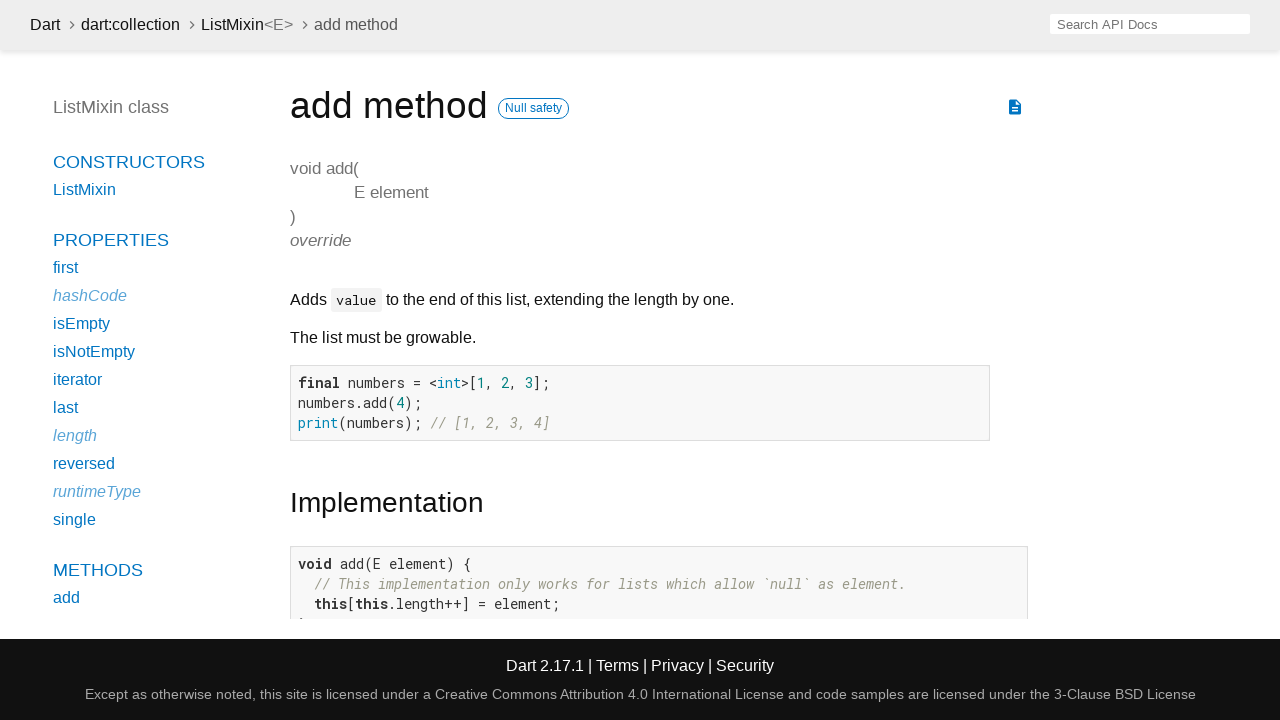

--- FILE ---
content_type: text/html
request_url: https://api.dart.dev/stable/2.17.1/dart-collection/ListMixin/add.html
body_size: 2501
content:
<!DOCTYPE html>
<html lang="en">
<head>
  <meta charset="utf-8">
  <meta http-equiv="X-UA-Compatible" content="IE=edge">
  <meta name="viewport" content="width=device-width, height=device-height, initial-scale=1, user-scalable=no">
  <meta name="description" content="API docs for the add method from the ListMixin class, for the Dart programming language.">
  <title>add method - ListMixin class - dart:collection library - Dart API</title>
  <link rel="canonical" href="https://api.dart.dev/">


  
  <link rel="preconnect" href="https://fonts.gstatic.com">
  <link href="https://fonts.googleapis.com/css2?family=Roboto+Mono:ital,wght@0,300;0,400;0,500;0,700;1,400&amp;display=swap" rel="stylesheet">
  <link href="https://fonts.googleapis.com/icon?family=Material+Icons" rel="stylesheet">
  
  <link rel="stylesheet" href="../../static-assets/github.css?v1">
  <link rel="stylesheet" href="../../static-assets/styles.css?v1">
  <link rel="icon" href="../../static-assets/favicon.png?v1">

  
<!-- Google tag (gtag.js) -->
<script async src="https://www.googletagmanager.com/gtag/js?id=G-VVQ8908SJ5"></script>
<script>
window.dataLayer = window.dataLayer || [];
function gtag(){dataLayer.push(arguments);}
gtag('js', new Date());

gtag('config', 'G-VVQ8908SJ5');
</script>
<link rel="preconnect" href="https://fonts.googleapis.com">
<link rel="preconnect" href="https://fonts.gstatic.com" crossorigin>
<link rel="preload" href="https://fonts.googleapis.com/css2?family=Google+Sans+Text:wght@400&family=Google+Sans:wght@500&display=swap" as="style">
<link rel="stylesheet" href="https://fonts.googleapis.com/css2?family=Google+Sans+Text:wght@400&family=Google+Sans:wght@500&display=swap">
<link rel="stylesheet" href="https://www.gstatic.com/glue/cookienotificationbar/cookienotificationbar.min.css">
</head>


<body data-base-href="../../" data-using-base-href="false">

<div id="overlay-under-drawer"></div>

<header id="title">
  <button id="sidenav-left-toggle" type="button">&nbsp;</button>
  <ol class="breadcrumbs gt-separated dark hidden-xs">
    <li><a href="../../index.html">Dart</a></li>
    <li><a href="../../dart-collection/dart-collection-library.html">dart:collection</a></li>
    <li><a href="../../dart-collection/ListMixin-class.html">ListMixin<span class="signature">&lt;<wbr><span class="type-parameter">E</span>&gt;</span></a></li>
    <li class="self-crumb">add method</li>
  </ol>
  <div class="self-name">add</div>
  <form class="search navbar-right" role="search">
    <input type="text" id="search-box" autocomplete="off" disabled class="form-control typeahead" placeholder="Loading search...">
  </form>
</header>

<main>


  <div id="dartdoc-main-content" class="main-content">
      <div>
  <div id="external-links" class="btn-group"><a title="View source code" class="source-link" href="https://github.com/dart-lang/sdk/blob/edf0ab222395c4b13c3e52a18900dd62702b639f/sdk/lib/collection/list.dart#L277"><i class="material-icons">description</i></a></div>
<h1><span class="kind-method">add</span> method 
    <a href="https://dart.dev/null-safety" class="feature feature-null-safety" title="Supports the null safety language feature.">Null safety</a>
</h1></div>

    <section class="multi-line-signature">
      

<span class="returntype">void</span>
<span class="name ">add</span>(<wbr><ol class="parameter-list"><li><span class="parameter" id="add-param-element"><span class="type-annotation">E</span> <span class="parameter-name">element</span></span></li>
</ol>)

      <div class="features">override</div>

    </section>
    
<section class="desc markdown">
  <p>Adds <code>value</code> to the end of this list,
extending the length by one.</p>
<p>The list must be growable.</p>
<pre class="language-dart"><code class="language-dart">final numbers = &lt;int&gt;[1, 2, 3];
numbers.add(4);
print(numbers); // [1, 2, 3, 4]
</code></pre>
</section>


    
<section class="summary source-code" id="source">
  <h2><span>Implementation</span></h2>
  <pre class="language-dart"><code class="language-dart">void add(E element) {
  // This implementation only works for lists which allow `null` as element.
  this[this.length++] = element;
}</code></pre>
</section>


  </div> <!-- /.main-content -->

  <div id="dartdoc-sidebar-left" class="sidebar sidebar-offcanvas-left">
    <header id="header-search-sidebar" class="hidden-l">
  <form class="search-sidebar" role="search">
    <input type="text" id="search-sidebar" autocomplete="off" disabled class="form-control typeahead" placeholder="Loading search...">
  </form>
</header>

<ol class="breadcrumbs gt-separated dark hidden-l" id="sidebar-nav">
  <li><a href="../../index.html">Dart</a></li>
  <li><a href="../../dart-collection/dart-collection-library.html">dart:collection</a></li>
  <li><a href="../../dart-collection/ListMixin-class.html">ListMixin<span class="signature">&lt;<wbr><span class="type-parameter">E</span>&gt;</span></a></li>
  <li class="self-crumb">add method</li>
</ol>


    <h5>ListMixin class</h5>
    <ol>

        <li class="section-title"><a href="../../dart-collection/ListMixin-class.html#constructors">Constructors</a></li>
          <li><a href="../../dart-collection/ListMixin/ListMixin.html">ListMixin</a></li>


    <li class="section-title">
      <a href="../../dart-collection/ListMixin-class.html#instance-properties">Properties</a>
    </li>
    <li><a href="../../dart-collection/ListMixin/first.html">first</a></li>
    <li class="inherited"><a href="../../dart-core/Object/hashCode.html">hashCode</a></li>
    <li><a href="../../dart-collection/ListMixin/isEmpty.html">isEmpty</a></li>
    <li><a href="../../dart-collection/ListMixin/isNotEmpty.html">isNotEmpty</a></li>
    <li><a href="../../dart-collection/ListMixin/iterator.html">iterator</a></li>
    <li><a href="../../dart-collection/ListMixin/last.html">last</a></li>
    <li class="inherited"><a href="../../dart-core/List/length.html">length</a></li>
    <li><a href="../../dart-collection/ListMixin/reversed.html">reversed</a></li>
    <li class="inherited"><a href="../../dart-core/Object/runtimeType.html">runtimeType</a></li>
    <li><a href="../../dart-collection/ListMixin/single.html">single</a></li>

    <li class="section-title"><a href="../../dart-collection/ListMixin-class.html#instance-methods">Methods</a></li>
    <li><a href="../../dart-collection/ListMixin/add.html">add</a></li>
    <li><a href="../../dart-collection/ListMixin/addAll.html">addAll</a></li>
    <li><a href="../../dart-collection/ListMixin/any.html">any</a></li>
    <li><a href="../../dart-collection/ListMixin/asMap.html">asMap</a></li>
    <li><a href="../../dart-collection/ListMixin/cast.html">cast</a></li>
    <li><a href="../../dart-collection/ListMixin/clear.html">clear</a></li>
    <li><a href="../../dart-collection/ListMixin/contains.html">contains</a></li>
    <li><a href="../../dart-collection/ListMixin/elementAt.html">elementAt</a></li>
    <li><a href="../../dart-collection/ListMixin/every.html">every</a></li>
    <li><a href="../../dart-collection/ListMixin/expand.html">expand</a></li>
    <li><a href="../../dart-collection/ListMixin/fillRange.html">fillRange</a></li>
    <li><a href="../../dart-collection/ListMixin/firstWhere.html">firstWhere</a></li>
    <li><a href="../../dart-collection/ListMixin/fold.html">fold</a></li>
    <li><a href="../../dart-collection/ListMixin/followedBy.html">followedBy</a></li>
    <li><a href="../../dart-collection/ListMixin/forEach.html">forEach</a></li>
    <li><a href="../../dart-collection/ListMixin/getRange.html">getRange</a></li>
    <li><a href="../../dart-collection/ListMixin/indexOf.html">indexOf</a></li>
    <li><a href="../../dart-collection/ListMixin/indexWhere.html">indexWhere</a></li>
    <li><a href="../../dart-collection/ListMixin/insert.html">insert</a></li>
    <li><a href="../../dart-collection/ListMixin/insertAll.html">insertAll</a></li>
    <li><a href="../../dart-collection/ListMixin/join.html">join</a></li>
    <li><a href="../../dart-collection/ListMixin/lastIndexOf.html">lastIndexOf</a></li>
    <li><a href="../../dart-collection/ListMixin/lastIndexWhere.html">lastIndexWhere</a></li>
    <li><a href="../../dart-collection/ListMixin/lastWhere.html">lastWhere</a></li>
    <li><a href="../../dart-collection/ListMixin/map.html">map</a></li>
    <li class="inherited"><a href="../../dart-core/Object/noSuchMethod.html">noSuchMethod</a></li>
    <li><a href="../../dart-collection/ListMixin/reduce.html">reduce</a></li>
    <li><a href="../../dart-collection/ListMixin/remove.html">remove</a></li>
    <li><a href="../../dart-collection/ListMixin/removeAt.html">removeAt</a></li>
    <li><a href="../../dart-collection/ListMixin/removeLast.html">removeLast</a></li>
    <li><a href="../../dart-collection/ListMixin/removeRange.html">removeRange</a></li>
    <li><a href="../../dart-collection/ListMixin/removeWhere.html">removeWhere</a></li>
    <li><a href="../../dart-collection/ListMixin/replaceRange.html">replaceRange</a></li>
    <li><a href="../../dart-collection/ListMixin/retainWhere.html">retainWhere</a></li>
    <li><a href="../../dart-collection/ListMixin/setAll.html">setAll</a></li>
    <li><a href="../../dart-collection/ListMixin/setRange.html">setRange</a></li>
    <li><a href="../../dart-collection/ListMixin/shuffle.html">shuffle</a></li>
    <li><a href="../../dart-collection/ListMixin/singleWhere.html">singleWhere</a></li>
    <li><a href="../../dart-collection/ListMixin/skip.html">skip</a></li>
    <li><a href="../../dart-collection/ListMixin/skipWhile.html">skipWhile</a></li>
    <li><a href="../../dart-collection/ListMixin/sort.html">sort</a></li>
    <li><a href="../../dart-collection/ListMixin/sublist.html">sublist</a></li>
    <li><a href="../../dart-collection/ListMixin/take.html">take</a></li>
    <li><a href="../../dart-collection/ListMixin/takeWhile.html">takeWhile</a></li>
    <li><a href="../../dart-collection/ListMixin/toList.html">toList</a></li>
    <li><a href="../../dart-collection/ListMixin/toSet.html">toSet</a></li>
    <li><a href="../../dart-collection/ListMixin/toString.html">toString</a></li>
    <li><a href="../../dart-collection/ListMixin/where.html">where</a></li>
    <li><a href="../../dart-collection/ListMixin/whereType.html">whereType</a></li>

    <li class="section-title"><a href="../../dart-collection/ListMixin-class.html#operators">Operators</a></li>
    <li><a href="../../dart-collection/ListMixin/operator_plus.html">operator +</a></li>
    <li class="inherited"><a href="../../dart-core/Object/operator_equals.html">operator ==</a></li>
    <li class="inherited"><a href="../../dart-core/List/operator_get.html">operator []</a></li>
    <li class="inherited"><a href="../../dart-core/List/operator_put.html">operator []=</a></li>




</ol>

  </div><!--/.sidebar-offcanvas-->

  <div id="dartdoc-sidebar-right" class="sidebar sidebar-offcanvas-right">
  </div><!--/.sidebar-offcanvas-->

</main>

<footer>
  <span class="no-break">
    Dart
      2.17.1
  </span>
  <span class="glue-footer">
    <span class="no-break">
      | <a href="https://dart.dev/terms" title="Terms of use">Terms</a>
    </span>
    <span class="no-break">
      | <a href="https://policies.google.com/privacy" target="_blank" rel="noopener" title="Privacy policy" class="no-automatic-external">Privacy</a>
    </span>
    <span class="no-break">
      | <a href="https://dart.dev/security" title="Security philosophy and practices">Security</a>
    </span>

    <div class="copyright" style="font-size: 0.9em; color: darkgrey; margin-top: 0.5em;">
      Except as otherwise noted, this site is licensed under a
      <a style="color: darkgrey;" href="https://creativecommons.org/licenses/by/4.0/">
        Creative Commons Attribution 4.0 International License</a>
      and code samples are licensed under the
      <a style="color: darkgrey;" href="https://opensource.org/licenses/BSD-3-Clause" class="no-automatic-external">
        3-Clause BSD License</a>
    </div>
  </span>
</footer>



<script src="../../static-assets/highlight.pack.js?v1"></script>
<script src="../../static-assets/script.js?v1"></script>










<button aria-hidden="true" class="glue-footer__link glue-cookie-notification-bar-control">
  Cookies management controls
</button>
<script src="https://www.gstatic.com/glue/cookienotificationbar/cookienotificationbar.min.js" data-glue-cookie-notification-bar-category="2B">
</script>
    </body></html>